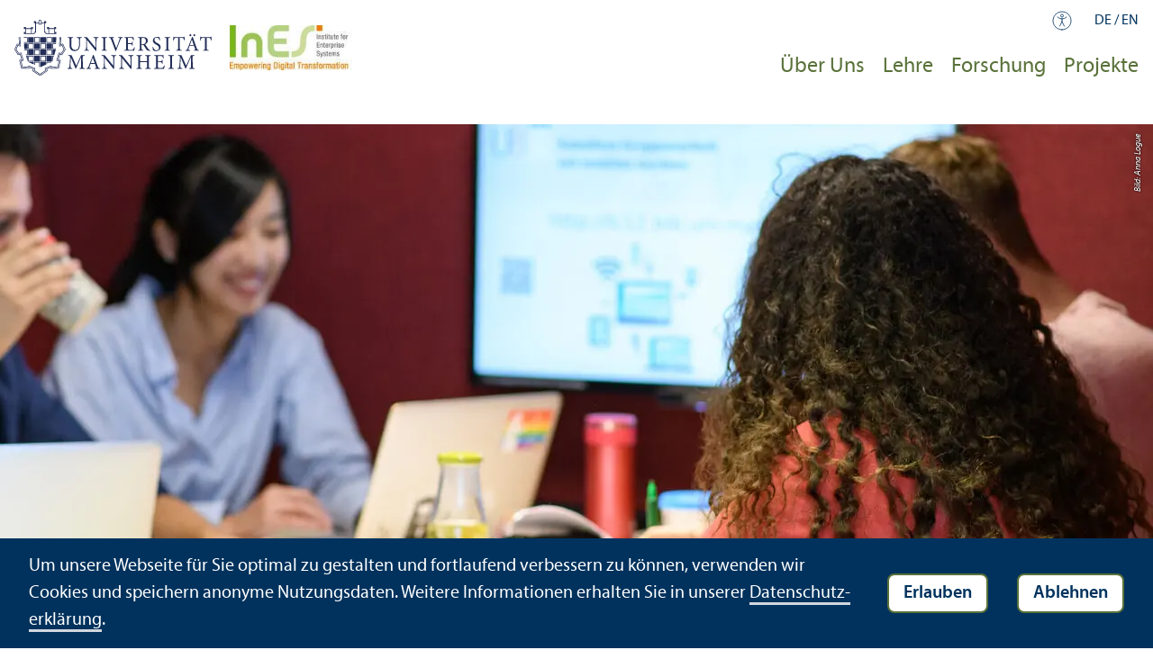

--- FILE ---
content_type: text/html; charset=utf-8
request_url: https://www.uni-mannheim.de/ines/ueber-uns/
body_size: 8478
content:
<!DOCTYPE html>
<html class="no-js" lang="de">
<head>

<meta charset="utf-8">




<title>Über Uns | Universität Mannheim</title>
<meta name="generator" content="TYPO3 CMS">
<meta name="twitter:card" content="summary">
<meta name="revisit-after" content="10 days"><link rel="stylesheet" href="/typo3temp/assets/css/910e5c7c99e88a767b79802168e75ba6.1768985912.css" media="all"><link rel="stylesheet" href="/_assets/f038457a108ded7ca0b077b63bfae195/Css/Main.min.1763116823.css" media="all"><link rel="stylesheet" href="/_assets/57a23904394be66b23e1207477f1abce/Icons/sprite.1768985727.css" media="all"><link rel="stylesheet" href="/_assets/57a23904394be66b23e1207477f1abce/Vendor/maplibre-gl/css/maplibre-gl.1753278859.css" media="all"><link rel="stylesheet" href="/_assets/57a23904394be66b23e1207477f1abce/Css/app_new.1768985688.css" media="all"><link rel="stylesheet" href="/_assets/57a23904394be66b23e1207477f1abce/Css/print.1768985697.css" media="print"><link rel="stylesheet" href="/_assets/57a23904394be66b23e1207477f1abce/Css/bwl.1768985690.css" media="all"><meta property="og:image" content="https://www.uni-mannheim.de/media/_processed_/a/5/csm_Studierende-lernen-zusammen_1e0077291c.jpg"><meta property="og:url" content="https://www.uni-mannheim.de/ines/ueber-uns/"><meta property="og:site_name" content=""><meta property="og:title" content="Über Uns"><meta property="og:description" content=""><meta property="og:type" content="website"><meta name="thumbnail" content="https://www.uni-mannheim.de/media/_processed_/a/5/csm_Studierende-lernen-zusammen_d29c382b0f.jpg">      <meta http-equiv="X-UA-Compatible" content="IE=edge">
      <meta name="viewport" content="width=device-width, initial-scale=1.0, minimum-scale=1.0"><link rel="icon" type="image/x-icon" href="/typo3conf/ext/uma_site/Resources/Public/Images/Favicons/favicon.ico"><link rel="icon" type="image/png" sizes="16x16" href="/typo3conf/ext/uma_site/Resources/Public/Images/Favicons/favicon-16x16.png"><link rel="icon" type="image/png" sizes="32x32" href="/typo3conf/ext/uma_site/Resources/Public/Images/Favicons/favicon-32x32.png"><link rel="apple-touch-icon" sizes="180x180" href="/typo3conf/ext/uma_site/Resources/Public/Images/Favicons/apple-touch-icon.png?v=2"><link rel="alternate" type="application/rss+xml" title="Aktuelle News der Universität Mannheim" href="https://www.uni-mannheim.de/newsroom/news/rss.xml"><link rel="alternate" type="application/rss+xml" title="Aktuelle Events der Universität Mannheim" href="https://www.uni-mannheim.de/newsroom/events/rss.xml">
<script>
  var _paq = _paq || [];
  var siteIds = [92,143];
  _paq.push(['requireConsent']);
  _paq.push(['trackPageView']);
  _paq.push(['enableLinkTracking']);
</script>
<link rel="alternate" hreflang="de-DE" href="https://www.uni-mannheim.de/ines/ueber-uns/"><link rel="alternate" hreflang="en-US" href="https://www.uni-mannheim.de/en/ines/about-us/"><link rel="alternate" hreflang="x-default" href="https://www.uni-mannheim.de/ines/ueber-uns/"></head>
<body class="uma-main-site new-layout" id="page-24221">


<div class="app outer-wrap">
	<div class="skip-links">
		<a href="#main-navigation" class="skip-link skip-link-autofocus">
			Zur Hauptnavigation springen
		</a>
		<a href="#page-content" class="skip-link skip-link-autofocus-heading">
			Zum Seiteninhalt springen
		</a>
		<a href="#page-footer" class="skip-link skip-link-autofocus">
			Zum Footer springen
		</a>
	</div>
	
	<div class="inner-wrap">
		<div class="site-container ">
			

<header class="uma-header">

	<div class="main-menu max-width-1440">
		<div class="row align-bottom expanded align-center uma-header-elements">
			
			<div class="column small-12 medium-6">
				<div class="uma-header-left">
					<a href="/" class="logo-link"><img src="/typo3conf/ext/uma_site/Resources/Public/Images/Icons/logo-universitaet-mannheim.svg" width="425" height="119" alt="Logo der Universität Mannheim"></a><a href="https://www.uni-mannheim.de/ines/" class="logo-link"><img src="/typo3conf/ext/uma_site/Resources/Public/Images/Icons/logo-ines.jpg" width="170" height="64" alt="Mannheim Institute for Enterprise Systems"></a>
				</div>
			</div>
			<div class="column small-4 medium-10 uma-header-right">
				
				<div class="metanav-wrapper">
					<div class="metanav-container row align-middle show-for-large">
						
							<div class="metanav-item metanav-accessibility"><a href="/digitale-barrierefreiheit/"><svg class="svg-icon-accessibility-dims"><title>Barrierefreiheit</title><use xlink:href="/typo3conf/ext/uma_site/Resources/Public/Icons/sprite.svg#icon-accessibility"></use></svg></a></div>
						
						<div class="language-selector">
							<a href="/ines/ueber-uns/" class="active" lang="de" xml:lang="de">DE</a> / <a href="/en/ines/about-us/" lang="en" xml:lang="en" target="">EN</a>
					 	</div>
					</div>
				</div>
				
				
					




    
    

    
        
                
            
    
    

    
    

    
    
        
    

	
<nav id="main-navigation" class="globalnav-container row expanded align-right show-for-large" data-root-page="24197"><ul class="level1"><li class="has-subpages" data-doktype="1" data-shortcut="0" data-url=""><a href="/ines/ueber-uns/">Über Uns</a><ul class="level2 vertical menu accordion-menu" data-accordion-menu data-submenu-toggle="true"><li data-doktype="1" data-shortcut="0" data-url=""><a href="/ines/ueber-uns/management/"><span>Management</span></a></li><li data-doktype="1" data-shortcut="0" data-url=""><a href="/ines/ueber-uns/wissenschaftliche-mitarbeiterinnen-und-mitarbeiter/"><span>Wissenschaft&shy;liche Mitarbeiterinnen und Mitarbeiter</span></a></li><li data-doktype="1" data-shortcut="0" data-url=""><a href="/ines/ueber-uns/kooperationen/"><span>Kooperationen</span></a></li><li data-doktype="1" data-shortcut="0" data-url=""><a href="/ines/ueber-uns/anreise/"><span>Anreise</span></a></li></ul></li><li class="has-subpages" data-doktype="1" data-shortcut="0" data-url=""><a href="/ines/lehre/">Lehre</a><ul class="level2 vertical menu accordion-menu" data-accordion-menu data-submenu-toggle="true"><li class="has-subpages" data-doktype="1" data-shortcut="0" data-url=""><a href="/ines/lehre/european-master-team-project/"><span>European Master Team Project</span></a><ul class="level3 vertical menu nested"><li data-doktype="1" data-shortcut="0" data-url=""><a href="/ines/lehre/european-master-team-project/guided-decision-making-in-ml-via-automated-reporting/"><span>Guided Decision-Making in ML via Automated Reporting</span></a></li><li data-doktype="1" data-shortcut="0" data-url=""><a href="/ines/lehre/european-master-team-project/projekt-efficient-fine-tuning-of-large-language-models/"><span>Projekt „Efficient Fine-Tuning of Large Language Models“</span></a></li><li data-doktype="1" data-shortcut="0" data-url=""><a href="/ines/lehre/european-master-team-project/projekt-development-of-an-outlier-detection-system-1/"><span>Projekt „Development of an Outlier Detection System“</span></a></li><li data-doktype="1" data-shortcut="0" data-url=""><a href="/ines/lehre/european-master-team-project/projekt-physical-guards-physical-based-security-for-smart-home-utilizing-ai/"><span>Projekt „Physical Guards – Physical-based Security for Smart Home utilizing AI“</span></a></li><li data-doktype="1" data-shortcut="0" data-url=""><a href="/ines/lehre/european-master-team-project/projekt-integrating-generative-ai-and-tabular-machine-learning-in-the-sap-ecosystem/"><span>Projekt „Integrating Generative AI and Tabular Machine Learning in the SAP Eco&shy;system“</span></a></li><li data-doktype="1" data-shortcut="0" data-url=""><a href="/ines/lehre/european-master-team-project/projekt-ai-powered-webcrawler-for-business-information-extraction-2/"><span>Projekt „AI-powered Webcrawler for Business Information Extraction 2“</span></a></li><li data-doktype="1" data-shortcut="0" data-url=""><a href="/ines/lehre/european-master-team-project/projekt-physical-guards-ai-based-security-for-smart-home/"><span>Projekt „Physical Guards – AI based Security for Smart Home“</span></a></li><li data-doktype="1" data-shortcut="0" data-url=""><a href="/ines/lehre/european-master-team-project/projekt-intelligent-hospital-logistics/"><span>Projekt „Intelligent Hospital Logistics“</span></a></li><li data-doktype="1" data-shortcut="0" data-url=""><a href="/ines/lehre/european-master-team-project/projekt-riskevaluation-software-for-eudr-compliance-in-deforestation-regulation/"><span>Projekt „Riskevaluation-Software for EUDR Compliance in Deforestation Regulation“</span></a></li><li data-doktype="1" data-shortcut="0" data-url=""><a href="/ines/lehre/european-master-team-project/projekt-xipe-ai/"><span>Projekt „Xipe-AI“</span></a></li><li data-doktype="1" data-shortcut="0" data-url=""><a href="/ines/lehre/european-master-team-project/projekt-ai-powered-webcrawler-for-business-information-extraction/"><span>Projekt „AI-powered Webcrawler for Business Information Extraction“</span></a></li><li data-doktype="1" data-shortcut="0" data-url=""><a href="/ines/lehre/european-master-team-project/projekt-lunatic-driving-ai/"><span>Projekt „Lunatic Driving AI“</span></a></li><li data-doktype="1" data-shortcut="0" data-url=""><a href="/ines/lehre/european-master-team-project/projekt-goal-based-traffic-control/"><span>Projekt „Goal Based Traffic Control“</span></a></li><li data-doktype="1" data-shortcut="0" data-url=""><a href="/ines/lehre/european-master-team-project/projekt-hitchhike-box-und-board-game-ai/"><span>Projekt „Hitchhike Box“ und „Board Game AI“</span></a></li></ul></li><li data-doktype="1" data-shortcut="0" data-url=""><a href="/ines/lehre/bachelor-und-masterarbeiten/"><span>Bachelor- und Master&shy;arbeiten</span></a></li><li class="has-subpages" data-doktype="1" data-shortcut="0" data-url=""><a href="/ines/lehre/seminar/"><span>Seminar</span></a><ul class="level3 vertical menu nested"><li data-doktype="1" data-shortcut="0" data-url=""><a href="/ines/lehre/seminar/seminar-hws-2024/"><span>Seminar HWS 2024</span></a></li><li data-doktype="1" data-shortcut="0" data-url=""><a href="/ines/lehre/seminar/seminar-fss-2024/"><span>Seminar FSS 2024</span></a></li><li data-doktype="1" data-shortcut="0" data-url=""><a href="/ines/lehre/seminar/seminar-fss-2023/"><span>Seminar FSS 2023</span></a></li><li data-doktype="1" data-shortcut="0" data-url=""><a href="/ines/lehre/seminar/seminar-fss-2022/"><span>Seminar FSS 2022</span></a></li><li data-doktype="1" data-shortcut="0" data-url=""><a href="/ines/lehre/seminar/seminar-fss-2021/"><span>Seminar FSS 2021</span></a></li></ul></li></ul></li><li class="has-subpages" data-doktype="1" data-shortcut="0" data-url=""><a href="/ines/forschung/">Forschung</a><ul class="level2 vertical menu accordion-menu" data-accordion-menu data-submenu-toggle="true"><li data-doktype="1" data-shortcut="0" data-url=""><a href="/ines/forschung/forschungsthemen/"><span>Forschungs&shy;themen</span></a></li><li data-doktype="1" data-shortcut="0" data-url=""><a href="/ines/forschung/publikationen/"><span>Publikationen</span></a></li><li data-doktype="1" data-shortcut="0" data-url=""><a href="/ines/forschung/foerderkreis-fuer-wirtschaftsinformatik/"><span>Förderkreis für Wirtschafts&shy;informatik</span></a></li><li data-doktype="1" data-shortcut="0" data-url=""><a href="/ines/forschung/innovation-lab-und-existenzgruendung/"><span>Innovation Lab und Existenzgründung</span></a></li></ul></li><li class="has-subpages" data-doktype="4" data-shortcut="26381" data-url=""><a href="/ines/projekte/projektuebersicht/">Projekte</a><ul class="level2 vertical menu accordion-menu" data-accordion-menu data-submenu-toggle="true"><li class="has-subpages" data-doktype="1" data-shortcut="0" data-url=""><a href="/ines/projekte/projektuebersicht/"><span>Projektübersicht</span></a><ul class="level3 vertical menu nested"><li data-doktype="1" data-shortcut="0" data-url=""><a href="/ines/projekte/projektuebersicht/socs/"><span>SOCS</span></a></li><li data-doktype="1" data-shortcut="0" data-url=""><a href="/ines/projekte/projektuebersicht/ki4tex/"><span>KI4Tex</span></a></li><li data-doktype="1" data-shortcut="0" data-url=""><a href="/ines/projekte/projektuebersicht/physical-guards/"><span>Physical Guards</span></a></li><li data-doktype="1" data-shortcut="0" data-url=""><a href="/ines/projekte/projektuebersicht/greenpickup/"><span>GreenPickUp</span></a></li><li data-doktype="1" data-shortcut="0" data-url=""><a href="/ines/projekte/projektuebersicht/transforma-technologie-und-wissenstransfer-fuer-die-aktive-gestaltung-von-transformationsprozessen/"><span>Trans&shy;forMA: Technologie- und Wissenstrans&shy;fer für die aktive Gestaltung von Trans&shy;formations&shy;prozessen</span></a></li><li data-doktype="1" data-shortcut="0" data-url=""><a href="/ines/projekte/projektuebersicht/smart-roots-smart-city-modellstadt-mannheim/"><span>sMArt roots – Smart City Modellstadt Mannheim</span></a></li><li data-doktype="1" data-shortcut="0" data-url=""><a href="/ines/projekte/projektuebersicht/baudoc-ki-kl-basiertes-system-zur-semantischen-klassifikation-verknuepfung-und-suche-innerhalb-einer-bauprojektdokumentation/"><span>BauDoc-KI: Kl-basiertes System zur semanti&shy;schen Klassifikation, Verknüpfung und Suche innerhalb einer Bau&shy;projektdokumentation</span></a></li><li data-doktype="1" data-shortcut="0" data-url=""><a href="/ines/projekte/projektuebersicht/kisync-ai-for-integrated-supply-chain-optimization/"><span>KISync – AI for integrated supply chain optimization</span></a></li><li data-doktype="1" data-shortcut="0" data-url=""><a href="/ines/projekte/projektuebersicht/watcher/"><span>watchER</span></a></li><li data-doktype="1" data-shortcut="0" data-url=""><a href="/ines/projekte/projektuebersicht/hitchhikebox/"><span>HitchHikeBox</span></a></li><li data-doktype="1" data-shortcut="0" data-url=""><a href="/ines/projekte/projektuebersicht/rettungs-netz-5g/"><span>Rettungs­netz 5G</span></a></li><li data-doktype="1" data-shortcut="0" data-url=""><a href="/ines/projekte/projektuebersicht/neuralpower/"><span>NeuralPower</span></a></li><li data-doktype="1" data-shortcut="0" data-url=""><a href="/ines/projekte/projektuebersicht/mobil-e-hub/"><span>mobil-e-Hub</span></a></li><li data-doktype="1" data-shortcut="0" data-url=""><a href="/ines/projekte/projektuebersicht/sally-20-der-sozial-intelligente-chat-bot/"><span>Sally 2.0 – der sozial intelligente Chat-Bot</span></a></li><li data-doktype="1" data-shortcut="0" data-url=""><a href="/ines/projekte/projektuebersicht/ki4vpb-virtuelles-planungsbuero-bau/"><span>KI4VPB – Virtuelles Planungs&shy;büro Bau</span></a></li><li data-doktype="1" data-shortcut="0" data-url=""><a href="/ines/projekte/projektuebersicht/biotope/"><span>Biotope</span></a></li><li data-doktype="1" data-shortcut="0" data-url=""><a href="/ines/projekte/projektuebersicht/vanassist/"><span>VanAssist</span></a></li><li data-doktype="1" data-shortcut="0" data-url=""><a href="/ines/projekte/projektuebersicht/arbay/"><span>ARBAY</span></a></li><li data-doktype="1" data-shortcut="0" data-url=""><a href="/ines/projekte/projektuebersicht/crowdmyregion/"><span>CrowdMyRegion</span></a></li><li data-doktype="1" data-shortcut="0" data-url=""><a href="/ines/projekte/projektuebersicht/xdatatogo/"><span>xDataToGo</span></a></li><li data-doktype="1" data-shortcut="0" data-url=""><a href="/ines/projekte/projektuebersicht/fitfor4/"><span>FitFor4</span></a></li></ul></li><li class="has-subpages" data-doktype="1" data-shortcut="0" data-url=""><a href="/ines/projekte/projektleiterinnen-und-leiter/" class="has-no-content"><span>Projektleiterinnen und -leiter</span></a><ul class="level3 vertical menu nested"><li data-doktype="1" data-shortcut="0" data-url=""><a href="/ines/projekte/projektleiterinnen-und-leiter/dr-christian-bartelt/"><span>Dr. Christian Bartelt</span></a></li><li data-doktype="1" data-shortcut="0" data-url=""><a href="/ines/projekte/projektleiterinnen-und-leiter/prof-dr-armin-heinzl/"><span>Prof. Dr. Armin Heinzl</span></a></li><li data-doktype="1" data-shortcut="0" data-url=""><a href="/ines/projekte/projektleiterinnen-und-leiter/prof-dr-heiner-stuckenschmidt/"><span>Prof. Dr. Heiner Stuckenschmidt</span></a></li></ul></li></ul></li></ul></nav>



				
				<div class="row align-right align-middle hide-for-large">
					<button class="modal-button hide-for-large" data-open="header-modal">
						<span class="hide">Menü</span>
						<svg class="svg-icon-burger-dims"><use xlink:href="/typo3conf/ext/uma_site/Resources/Public/Icons/sprite.svg#icon-burger"></use></svg>
					</button>
				</div>
				<div class="reveal full" id="header-modal" data-reveal>
					<button class="close-button" data-close aria-label="Close modal" type="button">
						<span aria-hidden="true">×</span>
					</button>
				</div>
			</div>
		</div>
	</div>
</header>

			
			
	
	<main class="uma-global-content align-center no-header-image">
		<div class="ce content-type-layout-60 content-type-contentelements_header ce-header" id="c277307"><div class="header-wrapper"><div class="header-slide"><div class="header-image-wrapper header-image-style-1 header-image-layout-1"><div class="image-wrapper"><img class="header-image" src="/media/_processed_/c/8/csm_DSC_3907_3fcd97c027.jpg" title="" alt="Vier Studierende sitzen an einem Tisch und lernen gemeinsam." srcset="
												/media/_processed_/c/8/csm_DSC_3907_fad49a7cde.jpg 1280w,
												/media/_processed_/c/8/csm_DSC_3907_3fcd97c027.jpg 1920w,
												/media/_processed_/c/8/csm_DSC_3907_9f6331de80.jpg 2560w" sizes="100vw"><div class="image-copyright image-copyright-top">Bild: Anna Logue</div></div></div></div></div></div>


		
			<nav class="ce max-width-1440 uma-breadcrumb show-for-medium" aria-label="Breadcrumb">
				





	<ol class="breadcrumbs"><li class="active "><a href="/" title="Universität Mannheim" class="active ">Universität Mannheim</a>
									
							
					
			</li><li class="active"><a href="/ines/" title="InES" class="active">InES</a>
									
							
					
			</li><li class="active current "><a href="/ines/ueber-uns/" title="Über Uns" class="active current " aria-current="page">Über Uns</a>
									
							
					
			</li></ol>


			</nav>
		
		<!--TYPO3SEARCH_begin-->
		<div id="page-content" class="page-content">
			<div class="ce max-width-1440 margin-half content-type-layout-0 content-type-textmedia" id="c239093"><header><h1 class="">
				Über uns
			</h1></header><div class="ce-textpic ce-left ce-intext has-no-image"><div class="ce-bodytext"><p>Seit 2011 verfolgt das InES einen <strong>interdisziplinären Forschungs&shy;ansatz</strong>. Das Institut betrachtet dabei <strong>betriebliche Informations­systeme </strong>(englisch „Enterprise Systems“) während ihres <strong>Lebens&shy;zyklus'</strong> und <strong>innovative Lösungen </strong>für eine <strong>technische Unter&shy;stützung</strong>. Enterprise Systems werden dabei aus einer sozio-technischen Perspektive unter Verfolgung eines theoriegeleiteten Gestaltungs&shy;ansatzes erforscht.</p></div></div></div>

<div class="ce max-width-1440 content-type-layout-0 content-type-textmedia" id="c293382"><header><h2 class=" ">
				Das Institut
			</h2></header><div class="ce-textpic ce-left ce-intext has-no-image"><div class="ce-bodytext"><p>Das InES hat seine operative Geschäfts&shy;tätigkeit Mitte 2011 aufgenommen und blickt auf einen positiven Start zurück: Die mit dem Ministerium für Wissenschaft, Forschung und Kunst Baden-Württemberg (MWK) und der Universität Mannheim für das Jahr 2012 vereinbarten Ziele wurden bereits im Dezember 2011 erfüllt. Einen wesentlichen Beitrag leisteten die vertragliche Fixierung großer Forschungs&shy;projekte mit Industrie&shy;partner*innen wie der Deutschen Bank AG, der SAP AG und der Freudenberg Sealing Technologies. Neben bekannten Großunter&shy;nehmen konnte das InES auch Forschungs&shy;projekte mit regionalen mittelständischen Unter&shy;nehmen wie beispielsweise der HSAG Heidelberger Services AG oder der apinso GmbH starten.</p><p>Das Lehr&shy;angebot der Universität Mannheim wurde durch das InES ergänzt und die Sichtbarkeit sowie der Trans&shy;fer der InES-Forschungs&shy;arbeiten in der Praxis durch entsprechende Pressearbeit und praxis&shy;orientierte Veranstaltungen sichergestellt.</p></div></div></div>

<div class="ce max-width-1440 content-type-layout-0 content-type-textmedia" id="c293384"><header><h2 class=" ">
				Aufbau und Organisation des InES
			</h2></header><div class="ce-textpic ce-left ce-intext has-no-image"><div class="ce-bodytext"><p>Das Institut für Enterprise Systems wird von einem <a href="/ines/ueber-uns/management/#c255164">Direktorium</a> aus drei InES-Mitgliedern geleitet. Im Einzelnen sind dies ein*e geschäfts&shy;führende*r Direktor*in und zwei Stellvertreter*innen. Der*die geschäfts&shy;führende Direktor*in repräsentiert dabei das InES nach innen und außen. Zudem führt er*sie die laufenden Geschäfte des InES und die Beschlüsse des Direktoriums aus. Weiterhin gibt es eine*n <a href="/ines/ueber-uns/management/#c293453">Geschäfts&shy;führer*in</a>, der*die die operative Leitung des InES inne hat. Expert*innen aus Industrie, Wissenschaft und Politik begleiten und beraten das Institut für Enterprise Systems in einem <a href="/ines/ueber-uns/management/#c273942">Advisory Board</a> hinsichtlich der langfristigen strategischen Ausrichtung bei der Ausgestaltung der Schnittstelle zwischen Wissenschaft und Praxis.</p><p>Die Mitglieder des Instituts für Enterprise Systems sind Hochschul&shy;lehrer*innen (Professor*innen sowie Junior&shy;professor*innen) sowie Gruppen&shy;leiter*innen der Universität Mannheim.</p></div></div></div>

<div class="ce max-width-1440 content-type-layout-0 content-type-textmedia" id="c293441"><header><h2 class=" ">
				Unsere Forschungs&shy;gruppen
			</h2></header><div class="ce-textpic ce-left ce-intext has-no-image"><div class="ce-bodytext"><ul><li><a href="https://www.uni-mannheim.de/dws/" target="_blank">Data and Web Science Group</a></li><li><a href="https://www.uni-mannheim.de/ines/" target="_blank">Forschungs&shy;gruppe AI Systems Engineering, Dr. Christian Bartelt</a></li><li><a href="https://www.bwl.uni-mannheim.de/fleischmann/" target="_blank">Lehr­stuhl für Logistik and Supply Chain Management, Prof. Dr. Moritz Fleischmann</a>.</li><li><a href="https://www.bwl.uni-mannheim.de/heinzl/" target="_blank">Lehr­stuhl für Allgemeine Betriebs­wirtschafts­lehre und Wirtschafts­informatik, Prof. Dr. Armin Heinzl</a></li><li><a href="https://www.bwl.uni-mannheim.de/hoehle/" target="_blank">Lehr­stuhl für Enterprise Systems, Prof. Dr. Hartmut Höhle</a></li><li><a href="https://www.bwl.uni-mannheim.de/rehse/" target="_blank">Junior&shy;professur für Management Analytics, Prof. Dr. Jana-Rebecca Rehse</a></li><li><a href="https://www.bwl.uni-mannheim.de/stolletz/" target="_blank">Lehr­stuhl für Allgemeine Betriebs­wirtschafts­lehre und Produktion, Prof. Dr. Raik Stolletz</a></li></ul></div></div></div>


		</div>
		<!--TYPO3SEARCH_end-->
	</main>
	

		</div>
		





<footer id="page-footer" class="uma-footer uma-footer-new has-metafooter">
	
		<div class="metafooter-wrapper max-width-1440">
			<div class="metafooter">
				<div class="metafooter-inner row">
					<div class="uma-faculty-address-card row"><!-- TYPO3SEARCH_end --><div class="column small-16 medium-8 large-4 uma-address-picture small-order-2 large-order-1"><div class="uma-address-image"><img class="placeholder-image" alt="Institut für Enterprise Systems" loading="lazy" src="/_assets/57a23904394be66b23e1207477f1abce/Images/uma-signet-white-de.jpg" width="360" height="360"></div></div><div class="column small-16 medium-8 large-4 uma-address-map small-order-3 large-order-2"><div id="uma-map4578" class="uma-map" data-uid="4578"><div class="uma-map-marker" data-latitude="49.48098674" data-longitude="8.4699125" data-address="L 15, 1-6, 68161 Mannheim"><b>Institut für Enterprise Systems</b><br><a class="uma-map-directions" href="https://www.google.com/maps/dir/?api=1&destination=L+15,+1-6,+Mannheim" target="_blank">Anfahrt auf Google Maps</a></div></div></div><!-- TYPO3SEARCH_begin --><div class="column small-16 large-8 standard-text small-order-1 large-order-3"><div class="uma-address-name"><h4>Institut für Enterprise Systems</h4></div><div class="uma-address-street-address">
    
    
    
        L 15, 1–6<br>
    
    
    
        68161 Mannheim
    
    
    
</div><div class="uma-address-contact"><strong>Tel.:</strong> <a href="tel:+496211813560">+49 621 181-3560</a><br><strong>E-Mail: </strong><a href="#" data-mailto-token="nbjmup+joftAvoj.nbooifjn/ef" data-mailto-vector="1">ines<span class="commat"></span><span style="display:none">mail-</span>uni-mannheim&#46;de</a></div></div><div class="column small-16 large-8 small-only-padding-bottom footer-nav-flat uma-address-footer-nav small-order-4"></div><div class="column small-16 large-8 uma-address-social-icons small-order-5"></div></div>


				</div>
			</div>
		</div>
	
	<div class="main-footer max-width-1440">
		<div class="main-footer-inner">
			
			<div class="main-footer-navigation row">
				<div class="column small-16 large-4 footer-logo-wrapper">
					<svg class="footer-logo svg-signet-universitaet-mannheim-dims"><title>Siegel der Universität Mannheim: In omnibus veritas</title><use xlink:href="/typo3conf/ext/uma_site/Resources/Public/Icons/sprite.svg#signet-universitaet-mannheim"></use></svg>
				</div>
				
						<div class="column small-16 medium-8 large-4 footer-nav">
							<h4><a data-toggle="footer-bewerben"><span class="status hide-for-large">+</span>Bewerbung</a></h4><ul id="footer-bewerben" class="show-for-large" data-toggler=".expanded"><li><a href="/studium/vor-dem-studium/studienangebot/">Studien&shy;angebot</a></li><li><a href="/studium/vor-dem-studium/bewerbung/">Bewerbung</a></li><li><a href="/studium/vor-dem-studium/hilfe-bei-der-studienwahl/">Hilfe bei der Studien&shy;wahl</a></li><li><a href="/finanzierung-und-stipendien/">Finanzierung</a></li><li><a href="/newsletter-studieninteressierte/">Newsletter für Studien&shy;interessierte</a></li></ul></div>
						<div class="column small-16 medium-8 large-4 footer-nav">
							<h4><a data-toggle="footer-besuchen"><span class="status hide-for-large">+</span>Campus-Besuch</a></h4><ul id="footer-besuchen" class="show-for-large" data-toggler=".expanded"><li><a href="/universitaet/anfahrt-und-campusplan/">Anfahrt und Campusplan</a></li><li><a href="https://www.uni-mannheim.de/campusrundgang/">3D-Campusrundgang</a></li><li><a href="https://www.stw-ma.de/essen-trinken/speiseplaene/mensa-am-schloss/" target="_blank" rel="noreferrer">Mensa-Menü</a></li><li><a href="/newsroom/events/">Events</a></li></ul></div>
						<div class="column small-16 medium-8 large-4 footer-nav">
							<h4><a data-toggle="footer-presse"><span class="status hide-for-large">+</span>Presse</a></h4><ul id="footer-presse" class="show-for-large" data-toggler=".expanded"><li><a href="/newsroom/presse/pressekontakt/">Pressekontakt</a></li><li><a href="/forschung/expertiseservice/">Expertiseservice</a></li><li><a href="/drehanfragen/">Drehgenehmigungen</a></li><li><a href="/newsroom/presse/pressemitteilungen/">Pressemitteilungen</a></li><li><a href="/newsroom/newsletter/">Newsletter der Uni</a></li></ul></div>
						<div class="column small-16 medium-8 large-4 large-offset-4 footer-nav">
							<h4><a data-toggle="footer-einrichtungen"><span class="status hide-for-large">+</span>Direkt zu ...</a></h4><ul id="footer-einrichtungen" class="show-for-large" data-toggler=".expanded"><li><a href="https://portal2.uni-mannheim.de" target="_blank" rel="noreferrer">Portal²</a></li><li><a href="https://www.bib.uni-mannheim.de/">Universitäts&shy;bibliothek</a></li><li><a href="/it/">Universitäts-IT</a></li><li><a href="/universitaet/arbeiten-an-der-universitaet-mannheim/stellenanzeigen/">Stellenangebote</a></li></ul></div>
						<div class="column small-16 medium-8 large-4 forum">
							<div class="inner rounded-border"><div><div><h4><a href="/newsroom/forum/">FORUM</a></h4><a href="/newsroom/forum/">Das Magazin der Universität Mannheim</a></div><a href="/newsroom/forum/"><img src="/media/_processed_/7/e/csm_Titelbild_FORUM_2_2025_9a48565963.png" width="120" height="161" alt="FORUM Titelbild"></a></div></div>
						</div>
						<div class="column small-16 medium-8 large-4 footer-nav">
							<h4><a data-toggle="footer-engagement"><span class="status hide-for-large">+</span>Engagement</a></h4><ul id="footer-engagement" class="show-for-large" data-toggler=".expanded"><li><a href="/stiftung/">Stiftung Universität Mannheim</a></li><li><a href="/freunde-der-universitaet-mannheim/">Freunde Universität Mannheim</a></li><li><a href="https://www.absolventum.de/" target="_blank" rel="noreferrer">Absolventum Mannheim</a></li><li><a href="https://www.uni-mannheim.de/stipendien/" target="_blank">Stipendien</a></li></ul></div>
					
			</div>
			
			<div class="main-footer-legal-info row align-middle align-justify medium-text-center">
				<div class="column small-16 small-only-padding-bottom large-12 footer-nav footer-nav-flat"><ul><li><a href="/kontakt/">Kontakt</a></li><li><a href="/impressum/">Impressum</a></li><li><a href="/datenschutzerklaerung/">Datenschutz</a></li><li><a href="/digitale-barrierefreiheit/" target="_blank">Barrierefreiheit</a></li><li><a href="/digitale-barrierefreiheit/informationen-in-gebaerdensprache/" target="_blank">Gebärdensprache</a></li><li><a href="/digitale-barrierefreiheit/informationen-in-leichter-sprache/" target="_blank">Leichte Sprache</a></li><li><a href="/sitemap/">Sitemap</a></li><li><a href="/hausordnung/">Hausordnung</a></li><li><a href="/universitaet/anfahrt-und-campusplan/sicherheit-und-notfaelle/" target="_blank">Sicherheit und Notfälle</a></li></ul></div>
				
				<div class="column small-16 large-4">
					<div class="social-icons">
						<a href="https://www.instagram.com/uni_mannheim" target="_blank" rel="noreferrer"><div class="icon-instagram"><span class="svg-icon"><svg role="img" class="svg-icon-social-instagram-dims" aria-labelledby="svg-icon-instagram-title"><title id="svg-icon-instagram-title">Instagram-Seite der Uni Mannheim</title><use xlink:href="/typo3conf/ext/uma_site/Resources/Public/Icons/sprite.svg#icon-social-instagram"></use></svg></span></div></a><a href="https://www.facebook.com/UniMannheim/" target="_blank" rel="noreferrer"><div class="icon-facebook"><span class="svg-icon"><svg role="img" class="svg-icon-social-facebook-dims" aria-labelledby="svg-icon-facebook-title"><title id="svg-icon-facebook-title">Facebook-Seite der Uni Mannheim</title><use xlink:href="/typo3conf/ext/uma_site/Resources/Public/Icons/sprite.svg#icon-social-facebook"></use></svg></span></div></a><a href="https://de.linkedin.com/school/university-of-mannheim/" target="_blank" rel="noreferrer"><div class="icon-linkedin"><span class="svg-icon"><svg role="img" class="svg-icon-social-linkedin-dims" aria-labelledby="svg-icon-linkedin-title"><title id="svg-icon-linkedin-title">LinkedIn-Seite der Uni Mannheim</title><use xlink:href="/typo3conf/ext/uma_site/Resources/Public/Icons/sprite.svg#icon-social-linkedin"></use></svg></span></div></a><a href="https://www.tiktok.com/@uni_mannheim" target="_blank" rel="noreferrer"><div class="icon-tiktok"><span class="svg-icon"><svg role="img" class="svg-icon-social-tiktok-dims" aria-labelledby="svg-icon-tiktok-title"><title id="svg-icon-tiktok-title">Tiktok-Seite der Uni Mannheim</title><use xlink:href="/typo3conf/ext/uma_site/Resources/Public/Icons/sprite.svg#icon-social-tiktok"></use></svg></span></div></a><a href="http://www.youtube.com/UniMannheim" target="_blank" rel="noreferrer"><div class="icon-youtube"><span class="svg-icon"><svg role="img" class="svg-icon-social-youtube-dims" aria-labelledby="svg-icon-youtube-title"><title id="svg-icon-youtube-title">YouTube-Seite der Uni Mannheim</title><use xlink:href="/typo3conf/ext/uma_site/Resources/Public/Icons/sprite.svg#icon-social-youtube"></use></svg></span></div></a><a href="https://xn--baw-joa.social/@unimannheim" target="_blank" rel="noreferrer me nofollow noopener"><div class="icon-mastodon"><span class="svg-icon"><svg role="img" class="svg-icon-social-mastodon-dims" aria-labelledby="svg-icon-mastodon-title"><title id="svg-icon-mastodon-title">Mastodon-Seite der Uni Mannheim</title><use xlink:href="/typo3conf/ext/uma_site/Resources/Public/Icons/sprite.svg#icon-social-mastodon"></use></svg></span></div></a>
					</div>
				</div>
				
			</div>
		</div>
	</div>
</footer>

	</div>
</div>
<div id="scroll-to-top"><svg><use xlink:href="/typo3conf/ext/uma_site/Resources/Public/Icons/sprite.svg#arrow-rounded-up"></use></svg></div>



<div class="banner-wrapper bottom initial-hide cookie-notice">
    <div class="banner">
        <div class="banner-inner max-width-1440">
            <div class="banner-message"> Um unsere Webseite für Sie optimal zu gestalten und fortlaufend verbessern zu können, verwenden wir Cookies und speichern anonyme Nutzungs&shy;daten. Weitere Informationen erhalten Sie in unserer <a href="/datenschutzerklaerung/" target="_blank">Datenschutz&shy;erklärung</a>.</div>
            <div class="button cookie-accept">Erlauben</div>
            <div class="button cookie-reject">Ablehnen</div>
        </div>
    </div>
</div>
<div class="cookie-controls hide">
    <div class="cookie-status cookie-status-accepted">
        <p>Tracking ist derzeit zugelassen.</p>
        <div class="cookie-reject cookie-button button">Tracking nicht erlauben</div>
    </div>
    <div class="cookie-status cookie-status-rejected">
        <p>Tracking ist derzeit nicht zugelassen.</p>
        <div class="cookie-accept cookie-button button">Tracking erlauben</div>
    </div>
</div>












<script src="/_assets/57a23904394be66b23e1207477f1abce/Vendor/maplibre-gl/js/maplibre-gl.1753278859.js"></script>
<script src="/_assets/57a23904394be66b23e1207477f1abce/JavaScripts/app.1768985718.js"></script>

<script src="/_assets/f038457a108ded7ca0b077b63bfae195/JavaScript/Validation.min.1763116823.js"></script>
<script src="/_assets/f038457a108ded7ca0b077b63bfae195/JavaScript/Femanager.min.1763116823.js"></script>




</body>
</html>

--- FILE ---
content_type: text/css; charset=utf-8
request_url: https://www.uni-mannheim.de/_assets/57a23904394be66b23e1207477f1abce/Css/bwl.1768985690.css
body_size: 1582
content:
.main-navigation .submenu-toggle:hover{background:#b7cc9a!important}.main-navigation .submenu-toggle:hover:after{border-color:#5a723a transparent transparent}.main-navigation .main-navigation-left{background:rgba(74,93,48,.95)}.main-navigation .main-navigation-left .language-selector,.main-navigation .main-navigation-left .language-selector a,.main-navigation .main-navigation-left .language-selector a.active{color:#b7cc9a}.main-navigation .main-navigation-left .language-selector a.active{border-color:#b7cc9a}.main-navigation .main-navigation-left .main-navigation-left-top-level-items a.active{color:#5a723a}.main-navigation .main-navigation-right{background:rgba(58,72,39,.95)}.main-navigation .main-navigation-menu .level2>li.has-subpages>.no-link:after,.main-navigation .main-navigation-menu .level2>li.has-subpages>a:after{background:#b7cc9a}.main-navigation .main-navigation-filter-box{color:#5a723a}.main-navigation .main-navigation-filter{color:#b7cc9a}.main-navigation .main-navigation-filter::-webkit-input-placeholder{color:#b7cc9a}.main-navigation .main-navigation-filter::-moz-placeholder{color:#b7cc9a}.main-navigation .main-navigation-filter:-ms-input-placeholder,.main-navigation .main-navigation-filter::-ms-input-placeholder{color:#b7cc9a}.main-navigation .main-navigation-filter::placeholder{color:#b7cc9a}.main-navigation .main-navigation-filter-highlight{color:#5a723a}.main-navigation .main-navigation-filter-search-link{color:#b7cc9a}nav.uma-nav .mainnav-item.is-active>a{background-color:#dbe6cd;color:#5a723a}@media print,screen and (min-width:64em){.globalnav-container a:focus-visible{outline:1px solid #5a723a}.globalnav-container .submenu-toggle{background-color:#668045}.globalnav-container .submenu-toggle:focus-visible,.globalnav-container .submenu-toggle:hover{background-color:#799455}.globalnav-container .level1>li>a{color:#5a723a}.globalnav-container .level1>li>a:focus-visible,.globalnav-container .level1>li>a:hover{color:#6b8845}.globalnav-container .level1>li.active>a{border-bottom-color:#98b670}.globalnav-container .level1>li.active .menu.level2>.row{background-color:#5a723a}.globalnav-container .level1>li.active .menu.level2>.row>.row>.columns>li>.submenu-toggle{border-bottom-color:#5a723a;border-left-color:#5a723a}.globalnav-container .level1>li.active .menu.level2>.row>.row>.columns>li>a{border-top-color:#98b670;border-bottom-color:#98b670}.globalnav-container .level1>li.active .menu.level2 a:focus-visible>span,.globalnav-container .level1>li.active .menu.level2 a:hover>span{border-bottom-color:#98b670}.user-settings{top:43px}.user-settings,.user-settings a{color:#00325d}}@media print,screen and (max-width:63.99875em){#header-modal .button-bg{background-color:#799455}#header-modal .globalnav-container .level1>li a{border-bottom-color:#98b670}#header-modal .globalnav-container .level1 .js-drilldown-back a{background-color:#799455}#header-modal .globalnav-container .level1 .is-submenu-parent-item{border-left-color:#98b670;border-bottom-color:#98b670}}header.uma-header .uma-header-left .logo-link,header.uma-header .uma-header-left .logo-link img{color:#5a723a}header.uma-header .uma-header-right .row>span a.active,header.uma-header .uma-header-right .row>span a:active,header.uma-header .uma-header-right .row>span a:focus-visible,header.uma-header .uma-header-right .row>span a:hover{color:#6b8845;border-bottom-color:#b7cc9a}header.uma-header .uma-header-right .row .menu a:focus-visible,header.uma-header .uma-header-right .row .menu a:hover{border-bottom-color:#b7cc9a}#header-modal,#header-modal .globalnav-container a,#header-modal .is-drilldown-submenu{background-color:#5a723a}footer.uma-footer .metafooter-wrapper .metafooter{background-color:#b7cc9a}footer.uma-footer .metafooter-wrapper .metafooter a{border-color:#6b8845}footer.uma-footer .metafooter-wrapper .metafooter .social-icons a>div{color:#5a723a}footer.uma-footer .metafooter-wrapper .metafooter .social-icons a>div.active,footer.uma-footer .metafooter-wrapper .metafooter .social-icons a>div:active,footer.uma-footer .metafooter-wrapper .metafooter .social-icons a>div:focus-visible,footer.uma-footer .metafooter-wrapper .metafooter .social-icons a>div:hover{color:#6b8845}.header-image-overlay{background:#5a723a}@media print,screen and (min-width:40em){.header-image-overlay{background:rgba(90,114,58,.85)}}.eventnews-list-view .news-event-inner,.news-box .article:after{border-color:#5a723a}.eventnews-list-view a:focus-visible .news-event-inner,.eventnews-list-view a:hover .news-event-inner{background-color:#5a723a}.news-list-view.news-list-view-template-default .article-text{border-color:#5a723a}.f3-widget-paginator li a,.f3-widget-paginator li span{color:#5a723a;border-color:#5a723a}.f3-widget-paginator li.current a,.f3-widget-paginator li.current span,.f3-widget-paginator li a:focus-visible,.f3-widget-paginator li a:hover{background:#5a723a;color:#fff}.slick-slider .slick-dots li button{border-color:#5a723a}.slick-slider .slick-dots li.slick-active button,.slick-slider .slick-dots li:hover button{background:#5a723a;border-color:#5a723a}.carousel-container .carousel-nav{border-color:#5a723a}.carousel-container .carousel-nav .carousel-nav-item.slick-current{border-color:#5a723a;background-color:#5a723a}.carousel-container .carousel-content,.testimonial-content{border-color:#5a723a}.button,.uma-global-content [type=submit]:not(.tx-solr-submit){color:#5a723a!important;border-color:#5a723a!important}.button:active,.button:focus-visible,.button:hover,.uma-global-content [type=submit]:not(.tx-solr-submit):active,.uma-global-content [type=submit]:not(.tx-solr-submit):focus-visible,.uma-global-content [type=submit]:not(.tx-solr-submit):hover{color:#fff!important;background-color:#5a723a!important;border-color:#5a723a!important}.button:disabled,.uma-global-content [type=submit]:not(.tx-solr-submit):disabled{color:#b7cc9a!important;border-color:#b7cc9a!important}.teaser-content{border-color:#5a723a!important}.teaser-link-arrow svg{color:#5a723a;border-color:#5a723a}.teaser:has(.teaser-link:focus-visible) .teaser-link-arrow svg,.teaser:hover .teaser-link-arrow svg,a:focus-visible .teaser-link-arrow svg,a:hover .teaser-link-arrow svg{color:#fff;background-color:#5a723a}.story-grid-container{background-color:#5a723a}.story-grid .grid-item .text{background-color:rgba(90,114,58,.75)}.news-list-view.news-list-view-template-default .article-text .teaser-link svg{border-color:#5a723a}.news-list-view.news-list-view-template-default .article:hover .article-text .teaser-link svg,.news-list-view.news-list-view-template-default a:focus-visible .article-text .teaser-link svg,.slider-header .slick-slider .slick-slide .caption{background:#5a723a}.header-slider .slick-autoplay-toggle{border-color:#5a723a}.header-slider .slick-autoplay-toggle-icon{border-left-color:#5a723a}.header-slider .slick-autoplay-toggle:focus-visible,.header-slider .slick-autoplay-toggle:hover{background:#5a723a}.header-slider .slick-autoplay-toggle:focus-visible .slick-autoplay-toggle-icon,.header-slider .slick-autoplay-toggle:hover .slick-autoplay-toggle-icon{border-left-color:#fff}.video-play-icon{background:rgba(90,114,58,.85)}.gallery-full-screen{background:#5a723a}@media print,screen and (max-width:63.99875em){.gallery-full-screen.reveal .close-button>span{background:#5a723a}}.map-info a{color:#5a723a!important}#scroll-to-top{background:#5a723a}.scroll-pos-metafooter #scroll-to-top{background:#6b8845}.scroll-pos-footer #scroll-to-top{background:#abb8ca}.uma-address-content,.uma-address-menu{border-color:#5a723a}.animated-numbers{background:#98b670}.animated-numbers-background-image-tint{background:#5a723a}.icons-view-1 .icon .icon-image{border-color:#5a723a}.icons-view-1 .icon a:focus-visible .icon-image,.icons-view-1 .icon a:hover .icon-image{background:#5a723a}.icons-view-1 .icon a:focus-visible{outline:2px solid #5a723a}.icon-box{border-color:#5a723a}.icon-box-image-inner,.pinboard-item{background:#5a723a}.pinboard-item-inner{background:rgba(90,114,58,.85)}

--- FILE ---
content_type: text/css; charset=utf-8
request_url: https://www.uni-mannheim.de/_assets/57a23904394be66b23e1207477f1abce/Css/print.1768985697.css
body_size: 577
content:
@media print{.cookie-notice,.logo-link:after,.no-print,.slider-header,.testimonial-image,.uma-address-picture,.uma-header-right>*,footer{display:none!important}h1{font-size:2.5rem!important}h2{font-size:2rem!important}h3{font-size:1.5rem!important}body .uma-header-right{height:0!important}html body main.uma-global-content>.column,html body main.uma-global-content>.columns{margin-bottom:2.5rem}.uma-address-tile{padding:1rem}.testimonial-container>.large-12{-webkit-flex:none;max-width:100%;-ms-flex:none;flex:none}@page{margin-top:3rem;margin-bottom:3rem}.large-offset-3{margin-left:0}.large-10{max-width:100%}a[href]:after{content:""}li:after,li:before{-webkit-print-color-adjust:exact;color-adjust:exact}.ce-uploads>li a{padding:0}.ce-inner,.ce-outer{float:none!important;position:static}.ce-center .ce-gallery img{margin-left:0;margin-right:0}.ce-gallery img{width:50%;max-width:480px}.accordion .accordion-item>.accordion-title:before{content:""!important;border:none!important;background:none!important}.accordion .accordion-item .accordion-title .header{margin:0!important}.accordion .accordion-content{display:block!important;padding-left:0!important}.uma-global-content .news.news-single,.uma-global-content ol:not(.accordion):not(.breadcrumbs)>li,.uma-global-content ul:not(.accordion):not(.breadcrumbs)>li,p{font-size:12pt;line-height:20pt}}